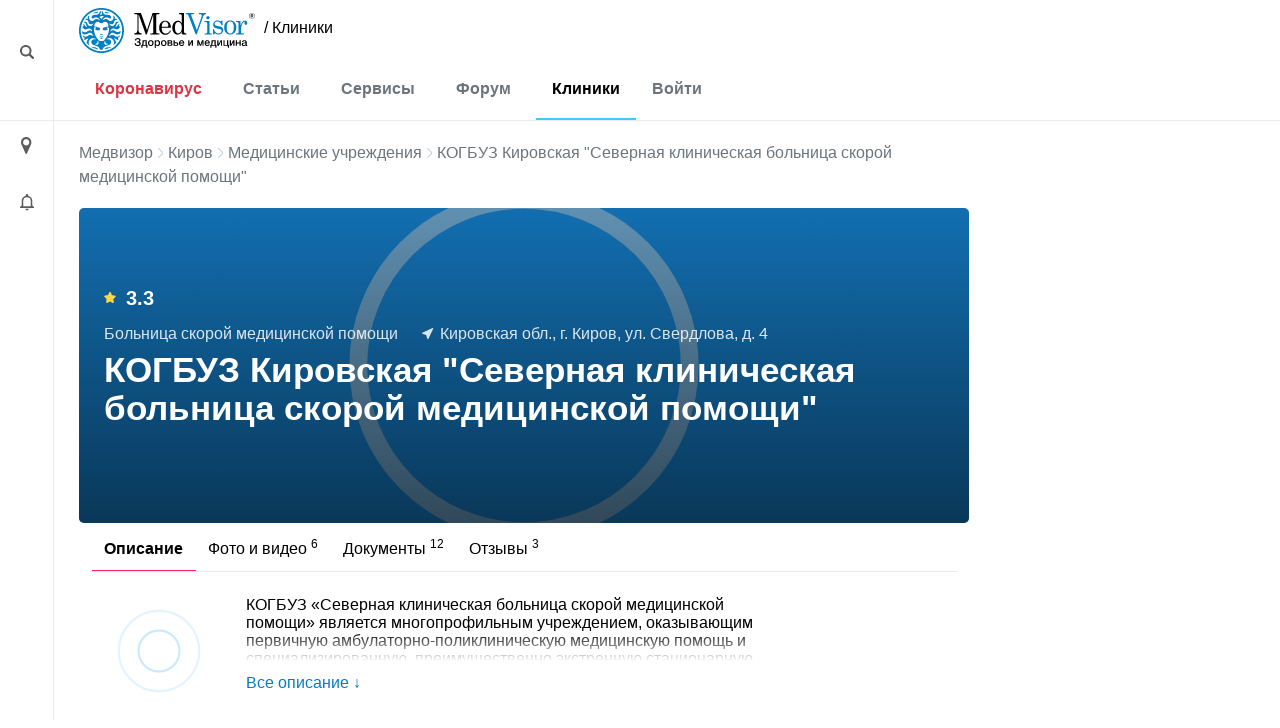

--- FILE ---
content_type: text/html; charset=UTF-8
request_url: https://medvisor.ru/kirov/hospitals/10806/
body_size: 11819
content:
<!doctype html><html lang="ru"><head><meta name="viewport" content="width=device-width, initial-scale=1"><title>КОГБУЗ Кировская &quot;Северная клиническая больница скорой медицинской помощи&quot; в Кирове | МедВизор</title><link rel="dns-prefetch" href="https://hb.bizmrg.com/"><!-- Yandex.Metrika counter --> <script data-skip-moving="true" async> (function(m,e,t,r,i,k,a){m[i]=m[i]||function(){(m[i].a=m[i].a||[]).push(arguments)}; m[i].l=1*new Date();k=e.createElement(t),a=e.getElementsByTagName(t)[0],k.async=1,k.src=r,a.parentNode.insertBefore(k,a)}) (window, document, "script", "/local/include_area/yandex/tag.js", "ym"); ym(52143409, "init", { clickmap:true, trackLinks:true, accurateTrackBounce:true, webvisor:true }); </script> <noscript><div><img src="https://mc.yandex.ru/watch/52143409" style="position:absolute; left:-9999px;" alt="" /></div></noscript> <!-- /Yandex.Metrika counter --><script data-skip-moving=true async src="//sjsmartcontent.org/static/plugin-site/js/sjplugin.js" data-site="6izx"></script>        <meta http-equiv="Content-Type" content="text/html; charset=UTF-8" /><meta name="description" content="КОГБУЗ Кировская &amp;quot;Северная клиническая больница скорой медицинской помощи&amp;quot; по адресу Кировская обл., г. Киров, ул. Свердлова, д. 4: список услуг и контактная информация." /><link rel="canonical" href="https://medvisor.ru/kirov/hospitals/10806/" /><script data-skip-moving="true">(function(w, d) {var v = w.frameCacheVars = {"CACHE_MODE":"HTMLCACHE","storageBlocks":[],"dynamicBlocks":{"headerMenu":"d41d8cd98f00","LkGdQn":"92858e343ab0","W4WHwB":"4d8f6f3fd93d","onKeLo":"85cb4e4bd625","CO10sC":"57e9a17f981e","djh4n9":"5313c1fd8789","topBanner":"d41d8cd98f00","IjWcdm":"aed403cf1dc7","nFDmaA":"b4caf7cc2ed0","2SU9kv":"6a1631f4d4c6","6jNSi2":"157a488a09f0","topBanner2":"d41d8cd98f00","XEVOpk":"d661a3abaa49","g8taYv":"43aa2f1c7db1"},"AUTO_UPDATE":true,"AUTO_UPDATE_TTL":120,"version":2};var inv = false;if (v.AUTO_UPDATE === false){if (v.AUTO_UPDATE_TTL && v.AUTO_UPDATE_TTL > 0){var lm = Date.parse(d.lastModified);if (!isNaN(lm)){var td = new Date().getTime();if ((lm + v.AUTO_UPDATE_TTL * 1000) >= td){w.frameRequestStart = false;w.preventAutoUpdate = true;return;}inv = true;}}else{w.frameRequestStart = false;w.preventAutoUpdate = true;return;}}var r = w.XMLHttpRequest ? new XMLHttpRequest() : (w.ActiveXObject ? new w.ActiveXObject("Microsoft.XMLHTTP") : null);if (!r) { return; }w.frameRequestStart = true;var m = v.CACHE_MODE; var l = w.location; var x = new Date().getTime();var q = "?bxrand=" + x + (l.search.length > 0 ? "&" + l.search.substring(1) : "");var u = l.protocol + "//" + l.host + l.pathname + q;r.open("GET", u, true);r.setRequestHeader("BX-ACTION-TYPE", "get_dynamic");r.setRequestHeader("X-Bitrix-Composite", "get_dynamic");r.setRequestHeader("BX-CACHE-MODE", m);r.setRequestHeader("BX-CACHE-BLOCKS", v.dynamicBlocks ? JSON.stringify(v.dynamicBlocks) : "");if (inv){r.setRequestHeader("BX-INVALIDATE-CACHE", "Y");}try { r.setRequestHeader("BX-REF", d.referrer || "");} catch(e) {}if (m === "APPCACHE"){r.setRequestHeader("BX-APPCACHE-PARAMS", JSON.stringify(v.PARAMS));r.setRequestHeader("BX-APPCACHE-URL", v.PAGE_URL ? v.PAGE_URL : "");}r.onreadystatechange = function() {if (r.readyState != 4) { return; }var a = r.getResponseHeader("BX-RAND");var b = w.BX && w.BX.frameCache ? w.BX.frameCache : false;if (a != x || !((r.status >= 200 && r.status < 300) || r.status === 304 || r.status === 1223 || r.status === 0)){var f = {error:true, reason:a!=x?"bad_rand":"bad_status", url:u, xhr:r, status:r.status};if (w.BX && w.BX.ready && b){BX.ready(function() {setTimeout(function(){BX.onCustomEvent("onFrameDataRequestFail", [f]);}, 0);});}w.frameRequestFail = f;return;}if (b){b.onFrameDataReceived(r.responseText);if (!w.frameUpdateInvoked){b.update(false);}w.frameUpdateInvoked = true;}else{w.frameDataString = r.responseText;}};r.send();var p = w.performance;if (p && p.addEventListener && p.getEntries && p.setResourceTimingBufferSize){var e = 'resourcetimingbufferfull';var h = function() {if (w.BX && w.BX.frameCache && w.BX.frameCache.frameDataInserted){p.removeEventListener(e, h);}else {p.setResourceTimingBufferSize(p.getEntries().length + 50);}};p.addEventListener(e, h);}})(window, document);</script><script data-skip-moving="true">(function(w, d, n) {var cl = "bx-core";var ht = d.documentElement;var htc = ht ? ht.className : undefined;if (htc === undefined || htc.indexOf(cl) !== -1){return;}var ua = n.userAgent;if (/(iPad;)|(iPhone;)/i.test(ua)){cl += " bx-ios";}else if (/Windows/i.test(ua)){cl += ' bx-win';}else if (/Macintosh/i.test(ua)){cl += " bx-mac";}else if (/Linux/i.test(ua) && !/Android/i.test(ua)){cl += " bx-linux";}else if (/Android/i.test(ua)){cl += " bx-android";}cl += (/(ipad|iphone|android|mobile|touch)/i.test(ua) ? " bx-touch" : " bx-no-touch");cl += w.devicePixelRatio && w.devicePixelRatio >= 2? " bx-retina": " bx-no-retina";if (/AppleWebKit/.test(ua)){cl += " bx-chrome";}else if (/Opera/.test(ua)){cl += " bx-opera";}else if (/Firefox/.test(ua)){cl += " bx-firefox";}ht.className = htc ? htc + " " + cl : cl;})(window, document, navigator);</script><link href="/bitrix/cache/css/s1/main/page_cc769612cb971429f1eb6452a36b7096/page_cc769612cb971429f1eb6452a36b7096_v1.css?175213319260694"   rel="stylesheet" /><link href="/bitrix/cache/css/s1/main/default_e47bb359df004e8869ee9a7a1896048c/default_e47bb359df004e8869ee9a7a1896048c_v1.css?17520564785086"   rel="stylesheet" /><link href="/bitrix/cache/css/s1/main/template_77498789ec65faebfb5d78594fa2e0f0/template_77498789ec65faebfb5d78594fa2e0f0_v1.css?1752056478415488"   data-template-style="true" rel="stylesheet" /><style>.breadcrumb{border:none!important}</style><link href="/local/templates/main/assets/fonts/fonts.min.css"><link rel="preconnect" href="https://fonts.gstatic.com" crossorigin><link rel="preconnect" href="https://fonts.googleapis.com"></head><body class="body--site page page_ru page_secondary hospital "><header class="header" id="top"><div class="container-fluid"><div class="row"><div class="row__left"><div class="content"><i style="margin-top:3px" class="ico ico-loupe ico-big ico--area bl search__top-trigger"></i></div></div><div class="container container__main"><div class="header__inner"><div class="row justify-content-between w100 no-gutters position-relative col__menu-top"><div class="search__top-container search__top-container--hidden w0"><div class="search__top" id="top-search"><form action="/search/"><input class="search__top-input" id="top-search-input" type="text" name="q" value="" autocomplete="off" placeholder="Искать" /><input name="s" class="hidden" type="submit" value="Искать" /></form><i class="ico ico-close search__top-trigger search__top-close"></i></div></div><div class="col-auto"><div class="menu__logo"><a href="/" class="menu__logo-link"><img class="menu__logo-image" alt="MedVisor — Здоровье и медицина" title="MedVisor — Здоровье и медицина" width="176" height="45" src="/local/templates/main/assets/images/logo/logo-r.svg"></a><span class="menu__logo-text"><a href="/kirov/hospitals/" class="logo-suffix">/&nbsp;Клиники</a></span></div></div><div class="col-auto d-flex d-md-none"><div class="h-100 d-flex align-items-center"><i class="search__top-trigger ico ico-menu-search mr-1"></i><i class="menu__top-trigger ico ico-burger"></i></div></div><div class="col-24 col-md-auto menu__top-col modal__mobile"><div class="container"><div class="d-flex d-md-none mt-1 py-3 border-top"><div class="menu__top-location-trigger location-trigger"><div id="bxdynamic_headerMenu_start" style="display:none"></div><div id="bxdynamic_headerMenu_end" style="display:none"></div></div></div><nav class="menu__top"><i class="ico ico-menu-close menu__top-close modal__mobile-close"></i><div class="menu__top-item menu__top-item--dropdown"><div id="bxdynamic_LkGdQn_start" style="display:none"></div><a href="/covid-19/" class="menu__top-link" style="color:#dc3545;">Коронавирус</a><a href="#" class="submenu__top-next"></a><div id="bxdynamic_LkGdQn_end" style="display:none"></div>							<div class="menu__top-dropdown"><ul class="menu__top-submenu"><li class="menu__top-subitem"><a href="/covid-19/" class="menu__top-sublink">Полезная информация</a></li><li class="menu__top-subitem"><a href="/covid-19/monitor/" class="menu__top-sublink">Мониторинг</a></li><li class="menu__top-subitem"><a href="/covid-19/monitor/russia/" class="menu__top-sublink">Мониторинг по России</a></li></ul></div></div><div class="menu__top-item menu__top-item--dropdown"><div id="bxdynamic_W4WHwB_start" style="display:none"></div><a href="/" class="menu__top-link">Статьи</a><a href="#" class="submenu__top-next"></a><div id="bxdynamic_W4WHwB_end" style="display:none"></div>							<div class="menu__top-dropdown"><ul class="menu__top-submenu"><li class="menu__top-subitem"><a href="/articles/privivki/" class="menu__top-sublink">Прививки</a></li><li class="menu__top-subitem"><a href="/articles/allergii/" class="menu__top-sublink">Аллергии</a></li><li class="menu__top-subitem"><a href="/articles/diabet/" class="menu__top-sublink">Диабет</a></li><li class="menu__top-subitem"><a href="/articles/migren/" class="menu__top-sublink">Мигрень</a></li><li class="menu__top-subitem menu__top-subitem--divide"><a href="/articles/" class="menu__top-sublink btn-border fs-small">Еще 35 разделов</a></li><li class="menu__top-subitem"><a href="/articles/" class="menu__top-sublink">Статьи</a></li><li class="menu__top-subitem"><a href="/pervaya-pomoshch/" class="menu__top-sublink">Первая помощь</a></li><li class="menu__top-subitem"><a href="/rezultaty-analizov/" class="menu__top-sublink">Результаты анализов</a></li><li class="menu__top-subitem"><a href="/news/" class="menu__top-sublink">Новости</a></li></ul></div></div><div class="menu__top-item menu__top-item--dropdown"><div id="bxdynamic_onKeLo_start" style="display:none"></div><a href="/services/" class="menu__top-link">Сервисы</a><a href="#" class="submenu__top-next"></a><div id="bxdynamic_onKeLo_end" style="display:none"></div>							<div class="menu__top-dropdown"><ul class="menu__top-submenu"><li class="menu__top-subitem"><a href="/services/procent-zhira-v-tele/" class="menu__top-sublink">Калькулятор процента жира в теле</a></li><li class="menu__top-subitem"><a href="/services/navy-procent-zhira-v-tele/" class="menu__top-sublink">Калькулятор для определения процента жира по методу ВМС США</a></li><li class="menu__top-subitem"><a href="/services/kalkulyator-velichiny-osnovnogo-obmena/" class="menu__top-sublink">Калькулятор основного обмена веществ</a></li><li class="menu__top-subitem"><a href="/services/kalkulyator-korrektirovki-dosi-insulina/" class="menu__top-sublink">Калькулятор корректировки дозы инсулина</a></li><li class="menu__top-subitem menu__top-subitem--divide"><a href="/services/" class="menu__top-sublink btn-border fs-small">Еще 17 сервисов</a></li><li class="menu__top-subitem"><a href="/analyzes/" class="menu__top-sublink">Расшифровка анализов онлайн</a></li></ul></div></div><div class="menu__top-item"><div id="bxdynamic_CO10sC_start" style="display:none"></div><a href="/forum/" class="menu__top-link">Форум</a><div id="bxdynamic_CO10sC_end" style="display:none"></div>					</div><div class="menu__top-item"><div id="bxdynamic_djh4n9_start" style="display:none"></div><a href="/kirov/hospitals/" class="menu__top-link">Клиники</a><div id="bxdynamic_djh4n9_end" style="display:none"></div>					</div></nav><div class="menu__top menu__top-auth-link"><div class="menu__top-item"><a href="#" class="menu__top-link js-auth-form-trigger">Войти</a></div></div></div></div></div></div></div><div class="row__right"></div></div></div></header><main class="page__main"><div class="container-fluid h-100"><div class="row h-100"><div class="row__left"><div class="content"><i class="ico ico-location ico-big ico--area bl location-trigger"></i><i class="ico ico-bell ico--area ico-big bl"></i></div><a href="#top" class="scroll-top"><span class="scroll-top-button"><span>наверх</span></span></a></div><div class="container container__main pb-5"><!--noindex--><div class="city-select__wrapper notCover modal__mobile"><img style="width:100%;height:auto;" alt="Местоположение" src="/local/templates/main/assets/images/ui/img_preloader.svg"></div><!--/noindex--><div class="user__form-wrapper js-user-form-wrapper notCover modal__mobile"><div class="container"><i class="ico ico-menu-close modal__mobile-close"></i><div class="user__form js-user-form-placeholder"></div><img class="js-user-form-loader" alt="Войти в аккуант" style="display:none;width:100%;height:auto;" src="/local/templates/main/assets/images/ui/img_preloader.svg"></div></div><section class="page__content"><div class="page__inner "><div class="row"><div class="col-24"><div id="bxdynamic_topBanner_start" style="display:none"></div><div id="bxdynamic_topBanner_end" style="display:none"></div>                                                                    </div></div><div class="row"><div class="col-24"></div></div><div class="row"><div class="col-24"><div class="breadcrumb"><div class="breadcrumb-item"><a class="breadcrumb-link" href="/" title="Медвизор">Медвизор</a></div><div class="breadcrumb-item"><i class="ico ico-right"></i><a class="breadcrumb-link" href="/kirov/hospitals/" title="Киров">Киров</a></div><div class="breadcrumb-item"><i class="ico ico-right"></i><a class="breadcrumb-link" href="/kirov/hospitals/" title="Медицинские учреждения">Медицинские учреждения</a></div><div class="breadcrumb-item"><i class="ico ico-right"></i>КОГБУЗ Кировская &quot;Северная клиническая больница скорой медицинской помощи&quot;</div></div><script type="application/ld+json">{"@context":"http:\/\/schema.org","@type":"BreadcrumbList","itemListElement":[[{"@type":"ListItem","position":0,"item":{"@id":"https:\/\/medvisor.ru\/","name":"Главная"}},{"@type":"ListItem","position":1,"item":{"@id":"https:\/\/medvisor.ru\/kirov\/hospitals\/","name":"Медучреждения в Кирове"}},{"@type":"ListItem","position":2,"item":{"@id":"https:\/\/medvisor.ru\/kirov\/hospitals\/10806\/","name":"КОГБУЗ Кировская \u0022Северная клиническая больница скорой медицинской помощи\u0022"}}]]}</script><div class="clinic__detail"><div class="clinic__detail-header lazy"     data-src="https://hb.bizmrg.com/medvisor.ru/resize_cache/27272/a463a465829e1dbb249deca3061425fe/iblock/aea/aea59cfe0d384a6055bdad230a1d1146.jpg"
    style="background-image: url(/local/templates/main/assets/images/ui/img_preloader.svg)"
        ><div class="clinic__detail-header-content"><div class="clinic__detail-rating mb-3"><div id="bxdynamic_IjWcdm_start" style="display:none"></div><i class="ico ico-star mr-2"></i>3.3<div id="bxdynamic_IjWcdm_end" style="display:none"></div>                </div><div class="clinic__detail-description"><span class="clinic__detail-description-item">Больница скорой медицинской помощи</span><span class="clinic__detail-description-item"><i class="ico ico-address-white mr-1"></i>Кировская обл., г. Киров, ул. Свердлова, д. 4</span></div><div class="clinic__detail-title-wrapper"><h1 class="clinic__detail-title">КОГБУЗ Кировская &quot;Северная клиническая больница скорой медицинской помощи&quot;</h1></div></div></div><div id="bxdynamic_nFDmaA_start" style="display:none"></div>    <div class="clinic__detail-menu">
        <div class="clinic__detail-tabs-wrapper mt-1 mb-4 " data-scroll-outer-wrap="">
            <div class="swiper-container border-bottom"  data-scroll-wrap-x="">
                <ul class="clinic__detail-tabs swiper-wrapper">
                                            <li class="swiper-slide">
                                                            <span class="clinic__detail-tabs-item active">Описание </span>
                                                    </li>
                                            <li class="swiper-slide">
                                                            <a href="/kirov/hospitals/10806/photo-video/" class="clinic__detail-tabs-item">Фото и видео <sup>6</sup></a>
                                                    </li>
                                            <li class="swiper-slide">
                                                            <a href="/kirov/hospitals/10806/documents/" class="clinic__detail-tabs-item">Документы <sup>12</sup></a>
                                                    </li>
                                            <li class="swiper-slide">
                                                            <a href="/kirov/hospitals/10806/reviews/" class="clinic__detail-tabs-item">Отзывы <sup>3</sup></a>
                                                    </li>
                                    </ul>
            </div>
        </div>
    </div>
        <div id="bxdynamic_nFDmaA_end" style="display:none"></div>        <div class="clinic__detail-content"><div class="clinic__detail-section clinic__detail-section-info"><div class="clinic__detail-section-info-logo"><img 
                    alt="КОГБУЗ Кировская &quot;Северная клиническая больница скорой медицинской помощи&quot; - Логотип"
                    title="КОГБУЗ Кировская &quot;Северная клиническая больница скорой медицинской помощи&quot; - Логотип"
                    data-src="https://hb.bizmrg.com/medvisor.ru/iblock/4c2/4c21c202db7bf0a5edefbeb1e7199548.jpg"
                    class="lazy"
                    src="/local/templates/main/assets/images/ui/img_preloader.svg"
                ></div><div class="clinic__detail-section-info-main_text section__showmore"><div class="section__showmore-wrapper clinic__detail-section-info-main_text-content"><div class="section__showmore-content">
                    КОГБУЗ «Северная клиническая больница скорой медицинской помощи» является многопрофильным учреждением, оказывающим первичную амбулаторно-поликлиническую медицинскую помощь и специализированную, преимущественно экстренную стационарную.
Главный врач - Ральников Вадим Владиславович                </div></div><a href="#" class="section__showmore-btn">Все описание ↓</a></div></div><div class="clinic__detail-section clinic__detail-section-contacts"><div class="clinic__detail-section-title">Контактная информация</div><div class="border clinic__detail-section-contacts-content"><div class="row"><div class="clinic__detail-section-contacts-col clinic__detail-section-contacts-col--address col-24 col-sm-12 col-lg-auto"><div class="clinic__detail-section-contacts-col-label">Адрес</div><div class="mb-3"><div class="line">Кировская обл., г. Киров, ул. Свердлова, д. 4</div><div class="line mt-1"><a href="#map">На карте</a></div></div><div></div></div><div class="clinic__detail-section-contacts-col clinic__detail-section-contacts-col--registry col-24 col-sm-12 col-lg-auto"><div class="clinic__detail-section-contacts-col-label">Регистратура</div><div class="clinic__detail-section-contacts-col-row mb-3 js-show-wrapper"><div class="line js-show">
                                        +7 (833) 225...                                    </div><div class="line mt-1"><a href="#" class="js-show-trigger" data-id="10806" data-type="phone_reg">Показать телефон</a></div></div><div class="clinic__detail-section-contacts-col-row"><div class="line"><a href="https://medvisor.ru/redirect.php?link=https%3A%2F%2Fegisz.medkirov.ru%2Fe-reg2.nsf%2Forganizations.xsp&h=02d364776b476c2eae1d4f9465568328" class="btn-primary text-small js-show-trigger" data-id="10806" data-type="signup" target="_blank"><i class="ico ico-sign-up mr-2"></i><span>Записаться на прием</span></a></div></div></div><div class="clinic__detail-section-contacts-col clinic__detail-section-contacts-col--hot-line col-24 col-sm-12 col-lg-auto"><div class="clinic__detail-section-contacts-col-label">Главный врач</div><div class="clinic__detail-section-contacts-col-row js-show-wrapper"><div class="line js-show">+7 (833) 225...</div><div class="line mt-1"><a href="#" class="js-show-trigger" data-id="10806" data-type="phone_head">Показать телефон</a></div></div></div><div class="clinic__detail-section-contacts-col clinic__detail-section-contacts-col--licenses col-24 col-sm-12 col-lg-auto js-show-wrapper"><div class="clinic__detail-section-contacts-col-label">Лицензии и сертификаты</div><div class="clinic__detail-section-contacts-col-row"><div class="line mb-2"><a href="https://hb.bizmrg.com/medvisor.ru/iblock/81d/81dcaef2432c11d9278c62d141413742.png" class="d-flex align-items-center " data-fancybox="lic-10806"><img alt="Лицензии - 1" style="width:32px; height: 32px;" class="mr-2 rounded lazy" data-src="https://hb.bizmrg.com/medvisor.ru/iblock/81d/81dcaef2432c11d9278c62d141413742.png" src="/local/templates/main/assets/images/ui/img_preloader.svg"><span>Лицензия 1</span></a></div><div class="line mb-2"><a href="https://hb.bizmrg.com/medvisor.ru/iblock/299/299858f07989341d53f3548c988daf63.png" class="d-flex align-items-center " data-fancybox="lic-10806"><img alt="Лицензии - 2" style="width:32px; height: 32px;" class="mr-2 rounded lazy" data-src="https://hb.bizmrg.com/medvisor.ru/iblock/299/299858f07989341d53f3548c988daf63.png" src="/local/templates/main/assets/images/ui/img_preloader.svg"><span>Лицензия 2</span></a></div><div class="line mt-1"><a href="/kirov/hospitals/10806/documents/">Смотреть все лицензии</a></div></div></div></div></div><div class="border clinic__detail-section-contacts-content"><div class="row"><div class="clinic__detail-section-contacts-col clinic__detail-section-contacts-col--phones col-24 col-sm-12 col-lg-auto js-show-wrapper"><div class="clinic__detail-section-contacts-col-label">Телефоны</div><div class="line js-show"><div class="phone-line">+7 (833) 223...</div><div class="phone-line">+7 (833) 225...</div><div class="phone-line">+7 (833) 225...</div></div><div class="line mt-1"><a href="#" class="js-show-trigger" data-id="10806" data-type="phones">Показать телефоны</a></div></div><div class="clinic__detail-section-contacts-col clinic__detail-section-contacts-col--site col-24 col-sm-12 col-lg-auto js-show-wrapper"><div class="clinic__detail-section-contacts-col-label">Официальный сайт</div><div class="line js-show">https://bsmpkir…</div><div class="line mt-1"><a href="#" class="js-show-trigger" data-id="10806" data-type="site">Перейти на сайт</a></div></div><div class="clinic__detail-section-contacts-col clinic__detail-section-contacts-col--email col-24 col-sm-12 col-lg-auto js-show-wrapper"><div class="clinic__detail-section-contacts-col-label">Эл. почта</div><div class="line js-show">sgkb@m…</div><div class="line mt-1"><a href="#" class="js-show-trigger" data-id="10806" data-type="email">Показать email</a></div></div></div></div></div><div class="my-2"><div id="yandex_rtb_R-A-562012-12"></div></div><div class="clinic__detail-section clinic__detail-section-photo-video"><div class="clinic__detail-section-title">Фото и видео</div><div class="row multiple"><div class="col-24 col-sm-12 col-lg-6"><div class="clinic__media_preview"><a href="https://hb.bizmrg.com/medvisor.ru/iblock/aea/aea59cfe0d384a6055bdad230a1d1146.jpg" data-fancybox="med-10806"><img data-src="https://hb.bizmrg.com/medvisor.ru/iblock/aea/aea59cfe0d384a6055bdad230a1d1146.jpg" class="lazy" src="/local/templates/main/assets/images/ui/img_preloader.svg" alt="Фотография 1" title="Фотография 1"></a></div></div><div class="col-24 col-sm-12 col-lg-6"><div class="clinic__media_preview"><a href="https://hb.bizmrg.com/medvisor.ru/iblock/85f/85f8465f35c17ce0822fbe592ed947ac.jpg" data-fancybox="med-10806"><img data-src="https://hb.bizmrg.com/medvisor.ru/iblock/85f/85f8465f35c17ce0822fbe592ed947ac.jpg" class="lazy" src="/local/templates/main/assets/images/ui/img_preloader.svg" alt="Фотография 2" title="Фотография 2"></a></div></div><div class="col-24 col-sm-12 col-lg-6"><div class="clinic__media_preview"><a href="https://hb.bizmrg.com/medvisor.ru/iblock/674/67438a903d18ccf3a1515a3e1183b547.jpg" data-fancybox="med-10806"><img data-src="https://hb.bizmrg.com/medvisor.ru/iblock/674/67438a903d18ccf3a1515a3e1183b547.jpg" class="lazy" src="/local/templates/main/assets/images/ui/img_preloader.svg" alt="Фотография 3" title="Фотография 3"></a></div></div><div class="col-24 col-sm-12 col-lg-6"><a href="/hospitals/10806/photo-video/" class="clinic__media_preview clinic__media--more"><i class="ico ico-dots-white bl mb-2"></i><span>Еще 3 фото и видео</span></a></div></div></div><div class="clinic__detail-section clinic__detail-section-docs"><div class="clinic__detail-section-title">Документы</div><div class="row multiple"><div class="col-24 col-sm-12 col-lg-6"><a href="https://hb.bizmrg.com/medvisor.ru/iblock/f54/f5423b2a88d1501e0b1e5796c58026c5.docx" target="_blank" class="clinic__doc_preview"><i class="ico ico-doc ico-doc-doc bl"></i><span class="clinic__doc_preview-filename my-2">График приема руководителями.docx</span><span>Смотреть</span></a></div><div class="col-24 col-sm-12 col-lg-6"><a href="https://hb.bizmrg.com/medvisor.ru/iblock/2e3/2e372d97f3d94d350785b7a93840b81e.pdf" target="_blank" class="clinic__doc_preview"><i class="ico ico-doc ico-doc-pdf bl"></i><span class="clinic__doc_preview-filename my-2">Договор на платные не медицинские услуги.pdf</span><span>Смотреть</span></a></div><div class="col-24 col-sm-12 col-lg-6"><a href="https://hb.bizmrg.com/medvisor.ru/iblock/7d7/7d7948ee1dc545e29ee31ff68c7b70f1.docx" target="_blank" class="clinic__doc_preview"><i class="ico ico-doc ico-doc-doc bl"></i><span class="clinic__doc_preview-filename my-2">Памятка для граждан о гарантиях бесплатного оказания медицинской помощи.docx</span><span>Смотреть</span></a></div><div class="col-24 col-sm-12 col-lg-6"><!-- noindex --><a href="/kirov/hospitals/10806/documents/" class="clinic__doc_preview clinic__doc_preview--more" rel="nofollow"><i class="ico ico-dots bl mb-2"></i><span>Еще 7 документов</span></a><!--/noindex--></div></div></div><div class="clinic__detail-section clinic__detail-section--reviews"><div class="row multiple"><div class="col-md-12 col-lg-9"><div id="bxdynamic_2SU9kv_start" style="display:none"></div><div class="clinic__detail-section-title">3 отзыва</div>
<div class="clinic__detail-review-summary border rounded  mb-3">
        <div class="comment__review_mark"><span class="comment__review_mark-name">Очень плохо</span><span class="comment__review_mark-stars"><i class="ico ico-star"></i><i class="ico ico-star-gray"></i><i class="ico ico-star-gray"></i><i class="ico ico-star-gray"></i><i class="ico ico-star-gray"></i></span><a target="_self"  href="/kirov/hospitals/10806/reviews/?star=1">1 отзыв</a></div>        <div class="comment__review_mark"><span class="comment__review_mark-name">Плохо</span><span class="comment__review_mark-stars"><i class="ico ico-star"></i><i class="ico ico-star"></i><i class="ico ico-star-gray"></i><i class="ico ico-star-gray"></i><i class="ico ico-star-gray"></i></span>0 отзывов</div>        <div class="comment__review_mark"><span class="comment__review_mark-name">Нормально</span><span class="comment__review_mark-stars"><i class="ico ico-star"></i><i class="ico ico-star"></i><i class="ico ico-star"></i><i class="ico ico-star-gray"></i><i class="ico ico-star-gray"></i></span>0 отзывов</div>        <div class="comment__review_mark"><span class="comment__review_mark-name">Хорошо</span><span class="comment__review_mark-stars"><i class="ico ico-star"></i><i class="ico ico-star"></i><i class="ico ico-star"></i><i class="ico ico-star"></i><i class="ico ico-star-gray"></i></span><a target="_self"  href="/kirov/hospitals/10806/reviews/?star=4">1 отзыв</a></div>        <div class="comment__review_mark"><span class="comment__review_mark-name">Отлично</span><span class="comment__review_mark-stars"><i class="ico ico-star"></i><i class="ico ico-star"></i><i class="ico ico-star"></i><i class="ico ico-star"></i><i class="ico ico-star"></i></span><a target="_self"  href="/kirov/hospitals/10806/reviews/?star=5">1 отзыв</a></div>    </div>
    <a href="/kirov/hospitals/10806/reviews/#review-add" target="_self" class="btn-danger font-weight-bold"><i class="ico ico-review mr-2"></i> Оставить отзыв</a>
<div id="bxdynamic_2SU9kv_end" style="display:none"></div>                </div><div class="col-md-12 col-lg-15"><div id="bxdynamic_6jNSi2_start" style="display:none"></div><div class="clinic__detail-section-title">Горячий отзыв</div>
<div class="pane">
    <div class="pane-content">
        <div class="comment__preview comment__preview--hot">
        <div class="comment__preview-head">
                <div class="comment__preview-user">
                    <div class="comment__preview-avatar">
						<img alt=""
				     		title=""
                            src="/local/templates/main/assets/images/ui/img_preloader.svg"
                            class="lazy"
				     		data-src="/local/templates/main/assets/images/ui/avatar.svg">
                    </div>
                    <div class="comment__preview-info">
                        <div class="comment__preview-name">Анна</div>
                        <div class="comment__preview-date">28 июля 2019 в 11:46</div>
                    </div>
                </div>
                <div class="comment__preview-rating">
                    <i class="ico ico-up"></i>0                </div>
            </div>
            <div class="comment__preview-content">
                <div class="comment__review_mark"><span class="comment__review_mark-name">Хорошо</span><span class="comment__review_mark-stars"><i class="ico ico-star"></i><i class="ico ico-star"></i><i class="ico ico-star"></i><i class="ico ico-star"></i><i class="ico ico-star-gray"></i></span></div>                очень нравится наличие электронной очереди, не надо искать крайнего у кабинета! Отношение узких специалистов без...            </div>
			            	<div class="comment__preview-readmore"><a class="link-underline" href="/kirov/hospitals/10806/reviews/#review21547">Читать полностью</a></div>
			        </div>
    </div>
</div>
<div id="bxdynamic_6jNSi2_end" style="display:none"></div>                </div></div></div><div class="clinic__detail-section clinic__detail-section-map"><div class="clinic__detail-section-title">КОГБУЗ Кировская &quot;Северная клиническая больница скорой медицинской помощи&quot; на карте:</div><div id="map" class="clinic__map clinic__map--detail hidden"></div><button class="init-map-btn btn btn-danger">Показать карту</button>            </div></div></div><div class="my-3"><div id="yandex_rtb_R-A-562012-11"></div></div></div></div></div></section></div><div class="row__right"><div class="content"><div class="b_stub"></div></div></div></div></div></main><footer class="footer"><div class="container-fluid"><div class="row"><div class="row__left"></div><div class="container container__main"><div id="bxdynamic_topBanner2_start" style="display:none"></div><div id="bxdynamic_topBanner2_end" style="display:none"></div>                        <div class="footer__inner"><div class="row align-items-center"><div class="col-auto mt-2"><div id="bxdynamic_XEVOpk_start" style="display:none"></div><nav class="menu__bottom"><div class="menu__bottom-item"><a href="/" class="menu__bottom-link ">Статьи</a></div>
<div class="menu__bottom-item"><a href="/services/" class="menu__bottom-link ">Сервисы</a></div>
<div class="menu__bottom-item"><a href="/forum/" class="menu__bottom-link ">Форум</a></div>
<div class="menu__bottom-item"><a href="/kirov/hospitals/" class="menu__bottom-link ">Клиники</a></div>
<div class="menu__bottom-item"><a href="/medicine/" class="menu__bottom-link ">Лекарства</a></div>
<div class="menu__bottom-item"><a href="/user/" class="menu__bottom-link ">Личный кабинет</a></div>
</nav>
<div id="bxdynamic_XEVOpk_end" style="display:none"></div>                                </div><div class="col-auto my-2"><a href="#" class="btn-border">Push-уведомления</a>                                </div></div><div class="row mb-2"><div class="col-auto"><div id="bxdynamic_g8taYv_start" style="display:none"></div><nav class="menu__bottom"><div class="menu__bottom-item"><a href="/adv/" class="menu__bottom-link ">Реклама</a></div>
<div class="menu__bottom-item"><a href="/terms/" class="menu__bottom-link ">Пользовательское соглашение</a></div>
<div class="menu__bottom-item"><a href="/politika-konfidentsialnosti/" class="menu__bottom-link ">Политика об обработке и защите персональных данных</a></div>
</nav>
<div id="bxdynamic_g8taYv_end" style="display:none"></div>                                </div></div><div class="row pt-1 my-2"><div class="col-auto"><div class="d-flex flex-wrap"><!--noindex--><a target="_blank" rel="nofollow" class="opacity-switcher" href="https://vk.com/public180655689"><i class="ico ico-soc2-vk mb-1 mr-1"></i></a><a target="_blank" rel="nofollow" class="opacity-switcher" href="https://www.youtube.com/channel/UC6YbAJhTfEojDUQ_7khunBQ"><i class="ico ico-soc2-yo mb-1 mr-1"></i></a><a target="_blank" rel="nofollow" class="opacity-switcher" href="https://www.pinterest.ru/MedVisor_ru/"><i class="ico ico-soc2-pin mb-1 mr-1"></i></a><a target="_blank" rel="nofollow" class="opacity-switcher" href="https://ok.ru/group/55676301934793"><i class="ico ico-soc2-ok mb-1 mr-1"></i></a><a target="_blank" rel="nofollow" class="opacity-switcher" href="https://medvisorrublog.tumblr.com/"><i class="ico ico-soc2-tumb mb-1 mr-1"></i></a><!--/noindex--></div></div></div><div class="d-flex justify-content-between flex-nowrap flex-md-wrap footer__bottom mt-2 mb-3"><div class="mb-2">
                                    2026 Медвизор                                </div><div class="mb-2">
                                    Информация для пациентов представлена на сайте в целях  ознакомления и не заменяет помощь квалифицированных специалистов.<br>Обязательно получите консультацию врача!                                </div></div></div></div><div class="row__right"></div></div></div></footer><!-- Google Tag Manager --><script data-skip-moving="true">(function(w,d,s,l,i){w[l]=w[l]||[];w[l].push({'gtm.start':
        new Date().getTime(),event:'gtm.js'});var f=d.getElementsByTagName(s)[0],
        j=d.createElement(s),dl=l!='dataLayer'?'&l='+l:'';j.async=true;j.src=
        'https://www.googletagmanager.com/gtm.js?id='+i+dl;f.parentNode.insertBefore(j,f);
        })(window,document,'script','dataLayer','GTM-545SK59');</script><noscript><iframe src="https://www.googletagmanager.com/ns.html?id=GTM-545SK59"
            height="0" width="0" style="display:none;visibility:hidden"></iframe></noscript><!-- End Google Tag Manager --><!-- Added Google Firebase Messaging script--><script>if(!window.BX)window.BX={};if(!window.BX.message)window.BX.message=function(mess){if(typeof mess==='object'){for(let i in mess) {BX.message[i]=mess[i];} return true;}};</script><script>(window.BX||top.BX).message({"JS_CORE_LOADING":"Загрузка...","JS_CORE_NO_DATA":"- Нет данных -","JS_CORE_WINDOW_CLOSE":"Закрыть","JS_CORE_WINDOW_EXPAND":"Развернуть","JS_CORE_WINDOW_NARROW":"Свернуть в окно","JS_CORE_WINDOW_SAVE":"Сохранить","JS_CORE_WINDOW_CANCEL":"Отменить","JS_CORE_WINDOW_CONTINUE":"Продолжить","JS_CORE_H":"ч","JS_CORE_M":"м","JS_CORE_S":"с","JSADM_AI_HIDE_EXTRA":"Скрыть лишние","JSADM_AI_ALL_NOTIF":"Показать все","JSADM_AUTH_REQ":"Требуется авторизация!","JS_CORE_WINDOW_AUTH":"Войти","JS_CORE_IMAGE_FULL":"Полный размер"});</script><script src="/bitrix/js/main/core/core.min.js?1752056444230432"></script><script>BX.Runtime.registerExtension({"name":"main.core","namespace":"BX","loaded":true});</script><script>BX.setJSList(["\/bitrix\/js\/main\/core\/core_ajax.js","\/bitrix\/js\/main\/core\/core_promise.js","\/bitrix\/js\/main\/polyfill\/promise\/js\/promise.js","\/bitrix\/js\/main\/loadext\/loadext.js","\/bitrix\/js\/main\/loadext\/extension.js","\/bitrix\/js\/main\/polyfill\/promise\/js\/promise.js","\/bitrix\/js\/main\/polyfill\/find\/js\/find.js","\/bitrix\/js\/main\/polyfill\/includes\/js\/includes.js","\/bitrix\/js\/main\/polyfill\/matches\/js\/matches.js","\/bitrix\/js\/ui\/polyfill\/closest\/js\/closest.js","\/bitrix\/js\/main\/polyfill\/fill\/main.polyfill.fill.js","\/bitrix\/js\/main\/polyfill\/find\/js\/find.js","\/bitrix\/js\/main\/polyfill\/matches\/js\/matches.js","\/bitrix\/js\/main\/polyfill\/core\/dist\/polyfill.bundle.js","\/bitrix\/js\/main\/core\/core.js","\/bitrix\/js\/main\/polyfill\/intersectionobserver\/js\/intersectionobserver.js","\/bitrix\/js\/main\/lazyload\/dist\/lazyload.bundle.js","\/bitrix\/js\/main\/polyfill\/core\/dist\/polyfill.bundle.js","\/bitrix\/js\/main\/parambag\/dist\/parambag.bundle.js"]);
</script><script>BX.Runtime.registerExtension({"name":"ui.dexie","namespace":"BX.DexieExport","loaded":true});</script><script>BX.Runtime.registerExtension({"name":"ls","namespace":"window","loaded":true});</script><script>BX.Runtime.registerExtension({"name":"fx","namespace":"window","loaded":true});</script><script>BX.Runtime.registerExtension({"name":"fc","namespace":"window","loaded":true});</script><script>BX.Runtime.registerExtension({"name":"medvisor_bx_core","namespace":"window","loaded":true});</script><script>BX.Runtime.registerExtension({"name":"jquery","namespace":"window","loaded":true});</script><script>BX.Runtime.registerExtension({"name":"jquery2","namespace":"window","loaded":true});</script><script>BX.Runtime.registerExtension({"name":"owl_carousel","namespace":"window","loaded":true});</script><script>BX.Runtime.registerExtension({"name":"medvisor_bootstrap","namespace":"window","loaded":true});</script><script>BX.Runtime.registerExtension({"name":"mask","namespace":"window","loaded":true});</script><script>BX.Runtime.registerExtension({"name":"medvisor_cookie","namespace":"window","loaded":true});</script><script>BX.Runtime.registerExtension({"name":"medvisor_multilevel_menu","namespace":"window","loaded":true});</script><script>BX.Runtime.registerExtension({"name":"lazyload","namespace":"window","loaded":true});</script><script>BX.Runtime.registerExtension({"name":"headroom","namespace":"window","loaded":true});</script><script>BX.Runtime.registerExtension({"name":"medvisor_template_core","namespace":"window","loaded":true});</script><script>BX.Runtime.registerExtension({"name":"fancybox","namespace":"window","loaded":true});</script><script>BX.Runtime.registerExtension({"name":"select2","namespace":"window","loaded":true});</script><script>BX.Runtime.registerExtension({"name":"swiper","namespace":"window","loaded":true});</script><script>(window.BX||top.BX).message({"LANGUAGE_ID":"ru","FORMAT_DATE":"DD.MM.YYYY","FORMAT_DATETIME":"DD.MM.YYYY HH:MI:SS","COOKIE_PREFIX":"MV","SERVER_TZ_OFFSET":"18000","UTF_MODE":"Y","SITE_ID":"s1","SITE_DIR":"\/"});</script><script  src="/bitrix/cache/js/s1/main/kernel_main/kernel_main_v1.js?1752241986170407"></script><script src="/bitrix/js/ui/dexie/dist/dexie.bundle.min.js?1752056443102530"></script><script src="/bitrix/js/main/core/core_ls.min.js?17520564112683"></script><script src="/bitrix/js/main/core/core_frame_cache.min.js?175205644110481"></script><script src="/bitrix/js/main/jquery/jquery-1.12.4.min.js?166030460397163"></script><script src="/bitrix/js/main/core/core.min.js?1752056444230432"></script><script src="/bitrix/js/main/jquery/jquery-2.2.4.min.js?166030460385578"></script><script src="https://api-maps.yandex.ru/2.1/?lang=ru_RU&apikey=41013d66-b847-434e-a3f1-93b4aa6184ee"></script><script>BX.setJSList(["\/bitrix\/js\/main\/core\/core_fx.js","\/bitrix\/js\/main\/session.js","\/bitrix\/js\/main\/pageobject\/pageobject.js","\/bitrix\/js\/main\/core\/core_window.js","\/bitrix\/js\/main\/date\/main.date.js","\/bitrix\/js\/main\/core\/core_date.js","\/bitrix\/js\/main\/utils.js","\/bitrix\/js\/main\/core\/core_uf.js","\/local\/templates\/main\/assets\/vendor\/select2\/js\/select2.js","\/local\/templates\/main\/assets\/vendor\/select2\/js\/i18n\/ru.js","\/local\/templates\/main\/assets\/vendor\/swiper\/swiper.js","\/local\/templates\/main\/components\/bitrix\/news.detail\/mv.clinic.detail\/script.js","\/local\/components\/medvisor\/clinic_map\/script.js","\/local\/templates\/main\/assets\/vendor\/owl-carousel\/owl.carousel.min.js","\/local\/templates\/main\/assets\/vendor\/bootstrap\/popper.min.js","\/local\/templates\/main\/assets\/vendor\/bootstrap\/bootstrap.min.js","\/local\/templates\/main\/assets\/vendor\/mask\/jquery.mask.min.js","\/local\/templates\/main\/assets\/vendor\/cookie\/jquery.cookie.min.js","\/local\/templates\/main\/assets\/vendor\/multilevel-menu\/modernizr.custom.min.js","\/local\/templates\/main\/assets\/vendor\/multilevel-menu\/jquery.dlmenu.min.js","\/local\/templates\/main\/assets\/vendor\/lazy\/jquery.lazy.min.js","\/local\/templates\/main\/assets\/vendor\/headroom\/headroom.min.js","\/local\/templates\/main\/assets\/vendor\/headroom\/jquery.headroom.min.js","\/local\/templates\/main\/assets\/js\/core.js","\/local\/templates\/main\/assets\/js\/functions.js","\/local\/templates\/main\/assets\/js\/ui.js","\/local\/templates\/main\/assets\/vendor\/fancybox\/jquery.fancybox.min.js","\/bitrix\/components\/bitrix\/search.title\/script.js","\/local\/templates\/main\/components\/bitrix\/menu\/mv.top\/script.js","\/local\/components\/medvisor\/auth\/templates\/.default\/auth.js","\/local\/templates\/main\/components\/bitrix\/menu\/mv.bottom\/script.js","\/local\/js\/reaspekt\/reaspekt.geobase\/script.js"]);</script><script>BX.setCSSList(["\/local\/templates\/main\/assets\/css\/clinic.css","\/local\/templates\/main\/assets\/vendor\/select2\/css\/select2.css","\/local\/templates\/main\/assets\/vendor\/swiper\/swiper.min.css","\/local\/templates\/main\/assets\/vendor\/owl-carousel\/owl.carousel.min.css","\/local\/templates\/main\/assets\/vendor\/fancybox\/jquery.fancybox.css","\/local\/templates\/main\/styles.css","\/local\/templates\/main\/template_styles.css","\/local\/css\/reaspekt\/reaspekt.geobase\/style.css","\/local\/components\/ttm.adv\/advertising.banner\/templates\/main\/style.css"]);</script><script  src="/bitrix/cache/js/s1/main/template_8141c91e268d8acb60cb2bb6f3acfe4a/template_8141c91e268d8acb60cb2bb6f3acfe4a_v1.js?1752056552257278"></script><script  src="/bitrix/cache/js/s1/main/page_d494bfec9f05ec029a542f7d25c732d0/page_d494bfec9f05ec029a542f7d25c732d0_v1.js?1752133251209503"></script><script>
	BX.ready(function(){
		new JCTitleSearch({
			'AJAX_PAGE' : '/kirov/hospitals/10806/',
			'CONTAINER_ID': 'top-search',
			'INPUT_ID': 'top-search-input',
			'MIN_QUERY_LEN': 2
		});
	});
</script><script>
    $(document).ready(function(){
        var swiperScrollOuterWrap =  $("[data-scroll-outer-wrap]");

        (function(){

            var swiperContainersX = $('[data-scroll-wrap-x]'),
                swiperContainersY = $('[data-scroll-wrap-y]'),
                $InitSwiperObjects = [];

            function startSwiper() {
                // Горизонтальный свайпер
                $.each(swiperContainersX, function(indx, value){
                    var $this = $(value);

                    var swiperContainersXwidth = this.scrollWidth - this.clientWidth;

                    if (swiperContainersXwidth > 0 && !$this.hasClass("swiper-container-horizontal") ) {

                        var swiper = new Swiper(this, {
                            direction: 'horizontal',
                            scrollbar: {
                                el: '.swiper-scrollbar'
                            },
                            freeMode: true,
                            slidesPerView: 'auto',
                        });

                        $InitSwiperObjects[this] = swiper;
                        swiperScrollOuterWrap.addClass("menu-mobile");

                    } else if ($this.hasClass("swiper-container-horizontal") && swiperContainersXwidth == 0) {
                        $InitSwiperObjects[this].destroy(true, true);
                        swiperScrollOuterWrap.removeClass("menu-mobile");
                    }
                });

                // Вертикальный свайпер
                $.each(swiperContainersY, function(indx, value){
                    var $this = $(value);

                    var swiperContainersYheight = this.clientWidth;
                    if (swiperContainersYheight <= 576 && !$this.hasClass("swiper-container-vertical") ) {

                        var swiper = new Swiper(this, {
                            direction: 'vertical',
                            scrollbar: {
                                el: '.swiper-scrollbar'
                            },
                            freeMode: true,
                            slidesPerView: 'auto',
                        });

                        $InitSwiperObjects[this] = swiper;
                        swiperScrollOuterWrap.addClass("menu-mobile");

                    } else if ($this.hasClass("swiper-container-vertical") && swiperContainersYheight > 576) {
                        $InitSwiperObjects[this].destroy(true, true);
                        swiperScrollOuterWrap.removeClass("menu-mobile");
                    }
                });
            }

            $(window).on('resize', function () {
                startSwiper();
            });

            startSwiper();
        })();
    })
</script>
<script>
	var mapPoints = [{"ELEMENT_ID":"10806","SHORT_NAME":"\u041a\u041e\u0413\u0411\u0423\u0417 \u0421\u041a\u0411\u0421\u041c\u041f","NAME":"\u041a\u041e\u0413\u0411\u0423\u0417 \u041a\u0438\u0440\u043e\u0432\u0441\u043a\u0430\u044f \u0421\u0435\u0432\u0435\u0440\u043d\u0430\u044f \u043a\u043b\u0438\u043d\u0438\u0447\u0435\u0441\u043a\u0430\u044f \u0431\u043e\u043b\u044c\u043d\u0438\u0446\u0430 \u0441\u043a\u043e\u0440\u043e\u0439 \u043c\u0435\u0434\u0438\u0446\u0438\u043d\u0441\u043a\u043e\u0439 \u043f\u043e\u043c\u043e\u0449\u0438","RATING":"3.3","WORKTIME":"","COORD":["58.647399","49.617268"],"LINK":"\/kirov\/hospitals\/10806\/"}]</script><script>var FB_MESSAGES_SENDER_ID = '285626805577';</script><script defer src="/local/include_area/push/firebase-app.js"></script><script defer src="/local/include_area/push/firebase-messaging.js"></script><script defer src="/local/include_area/push/push_notification.min.js"></script></body></html><!--b0478eb7ab67d63da1a1e899460d0ca1-->